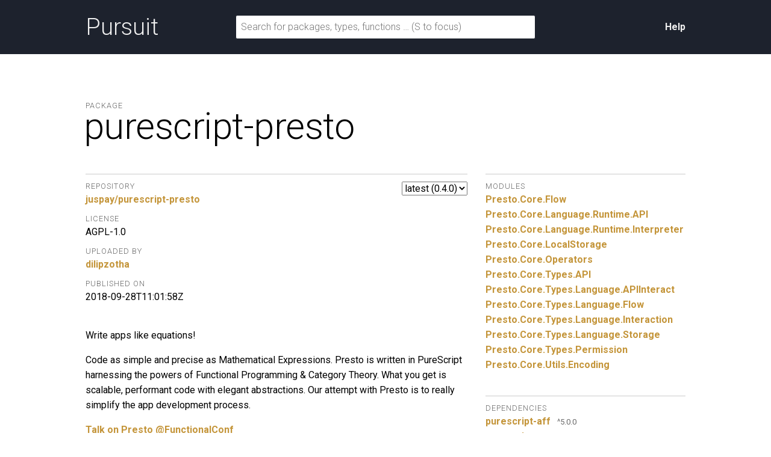

--- FILE ---
content_type: text/html; charset=utf-8
request_url: https://pursuit.purescript.org/packages/purescript-presto/0.4.0
body_size: 4035
content:
<!DOCTYPE html>
<html lang="en"><head><meta charset="utf-8">
<meta http-equiv="X-UA-Compatible" content="IE=edge">
<meta name="viewport" content="width=device-width, initial-scale=1">
<title>purescript-presto - Pursuit</title>
<link rel="apple-touch-icon" sizes="180x180" href="https://pursuit.purescript.org/static/res/favicon/apple-touch-icon.png?etag=8GZ6nNN9">
<link rel="icon" type="image/png" href="https://pursuit.purescript.org/static/res/favicon/favicon-32x32.png?etag=6zSW_TXf" sizes="32x32">
<link rel="icon" type="image/png" href="https://pursuit.purescript.org/static/res/favicon/favicon-16x16.png?etag=QSqJxOlv" sizes="16x16">
<link rel="manifest" href="https://pursuit.purescript.org/static/res/favicon/manifest.json?etag=R5sU-fGw">
<link rel="mask-icon" href="https://pursuit.purescript.org/static/res/favicon/safari-pinned-tab.svg?etag=ZJp5PFVZ" color="#000000">
<link rel="shortcut icon" href="https://pursuit.purescript.org/static/res/favicon/favicon.ico?etag=WTfCrMG3">
<meta name="apple-mobile-web-app-title" content="Pursuit">
<meta name="application-name" content="Pursuit">
<meta name="msapplication-config" content="https://pursuit.purescript.org/static/res/favicon/browserconfig.xml?etag=ImvrdlXR">
<meta name="theme-color" content="#000000">
<link rel="search" href="https://pursuit.purescript.org/static/res/opensearchdescription.xml?etag=g8ecK2o4" type="application/opensearchdescription+xml" title="Pursuit">
<link href="https://fonts.googleapis.com/css?family=Roboto+Mono|Roboto:300,400,400i,700,700i" type="text/css" rel="stylesheet">
<link href="https://pursuit.purescript.org/static/res/css/normalize.css?etag=fKzu1nci" type="text/css" rel="stylesheet">
<link href="https://pursuit.purescript.org/static/res/css/pursuit.css?etag=5eIKlitR" type="text/css" rel="stylesheet">
<link href="https://pursuit.purescript.org/static/res/css/extra.css?etag=d4aey1o-" type="text/css" rel="stylesheet">
<script type="text/javascript" src="https://pursuit.purescript.org/static/res/js/js.cookie.js?etag=Y1al5Th8"></script>
<script type="text/javascript" src="https://pursuit.purescript.org/static/res/js/Pursuit.js?etag=jgymdSmS"></script>

<!--[if lt IE 9]>
<script type="text/javascript" src=https://pursuit.purescript.org/static/res/js/html5shiv.js?etag=DOjzVYkc></script>
<![endif]--></head>
<body><div class="everything-except-footer"><div class="top-banner clearfix"><div class="container clearfix"><a class="top-banner__logo" href="https://pursuit.purescript.org/">Pursuit</a>
<div class="top-banner__actions"><div class="top-banner__actions__item"><a href="https://pursuit.purescript.org/help">Help</a>
</div>
</div>
<form class="top-banner__form" role="search" action="https://pursuit.purescript.org/search" method="get"><label class="hide-visually" for="search-input">Search for packages, types, and functions</label>
<input id="search-input" type="text" name="q" data-focus-placeholder="Search for packages, functions …" data-normal-placeholder="Search for packages, functions … (S to focus)" placeholder="Search for packages, types, functions … (S to focus)" value="">
</form>
</div>
</div>
<main class="container clearfix" role="main"><div id="message-container"></div>
<div class="page-title clearfix"><div class="page-title__label">Package</div>
<h1 class="page-title__title">purescript-presto</h1>
</div>
<div class="col col--main"><select class="version-selector" id="hident2"><option id="placeholder" disabled="disabled">Loading …</option>
</select>

<dl class="grouped-list"><dt class="grouped-list__title">Repository</dt>
<dd class="grouped-list__item"><a href="https://github.com/juspay/purescript-presto">juspay/purescript-presto</a></dd>
<dt class="grouped-list__title">License</dt>
<dd class="grouped-list__item">AGPL-1.0</dd>
<dt class="grouped-list__title">Uploaded by</dt>
<dd class="grouped-list__item"><a href="https://github.com/dilipzotha">dilipzotha</a></dd>
<dt class="grouped-list__title">Published on</dt>
<dd class="grouped-list__item">2018-09-28T11:01:58Z</dd>
</dl>
<article class="markdown-body entry-content container-lg"><div class="markdown-heading" dir="auto"><a id class="anchor" href="https://github.com/juspay/purescript-presto/blob/v0.4.0/#"><svg class="octicon octicon-link" version="1.1" width="16" height="16"><path d="m7.775 3.275 1.25-1.25a3.5 3.5 0 1 1 4.95 4.95l-2.5 2.5a3.5 3.5 0 0 1-4.95 0 .751.751 0 0 1 .018-1.042.751.751 0 0 1 1.042-.018 1.998 1.998 0 0 0 2.83 0l2.5-2.5a2.002 2.002 0 0 0-2.83-2.83l-1.25 1.25a.751.751 0 0 1-1.042-.018.751.751 0 0 1-.018-1.042Zm-4.69 9.64a1.998 1.998 0 0 0 2.83 0l1.25-1.25a.751.751 0 0 1 1.042.018.751.751 0 0 1 .018 1.042l-1.25 1.25a3.5 3.5 0 1 1-4.95-4.95l2.5-2.5a3.5 3.5 0 0 1 4.95 0 .751.751 0 0 1-.018 1.042.751.751 0 0 1-1.042.018 1.998 1.998 0 0 0-2.83 0l-2.5 2.5a1.998 1.998 0 0 0 0 2.83Z"></path></svg></a></div>
<p dir="auto">Write apps like equations!</p>
<p dir="auto">Code as simple and precise as Mathematical Expressions. Presto is written in PureScript harnessing the powers of Functional Programming &amp; Category Theory. What you get is scalable, performant code with elegant abstractions. Our attempt with Presto is to really simplify the app development process.</p>
<p dir="auto"><a href="https://www.youtube.com/watch?v=HLEwYghBjo8" rel="nofollow">Talk on Presto @FunctionalConf</a>
<br />
<a href="https://speakerdeck.com/vimalkumar/presto-at-functional-conf-2017" rel="nofollow">Slides</a></p>
<div class="markdown-heading" dir="auto"><h2 class="heading-element" dir="auto">Quickstart</h2><a id="user-content-quickstart" class="anchor" href="https://github.com/juspay/purescript-presto/blob/v0.4.0/#quickstart"><svg class="octicon octicon-link" version="1.1" width="16" height="16"><path d="m7.775 3.275 1.25-1.25a3.5 3.5 0 1 1 4.95 4.95l-2.5 2.5a3.5 3.5 0 0 1-4.95 0 .751.751 0 0 1 .018-1.042.751.751 0 0 1 1.042-.018 1.998 1.998 0 0 0 2.83 0l2.5-2.5a2.002 2.002 0 0 0-2.83-2.83l-1.25 1.25a.751.751 0 0 1-1.042-.018.751.751 0 0 1-.018-1.042Zm-4.69 9.64a1.998 1.998 0 0 0 2.83 0l1.25-1.25a.751.751 0 0 1 1.042.018.751.751 0 0 1 .018 1.042l-1.25 1.25a3.5 3.5 0 1 1-4.95-4.95l2.5-2.5a3.5 3.5 0 0 1 4.95 0 .751.751 0 0 1-.018 1.042.751.751 0 0 1-1.042.018 1.998 1.998 0 0 0-2.83 0l-2.5 2.5a1.998 1.998 0 0 0 0 2.83Z"></path></svg></a></div>
<p dir="auto">You can get your hands dirty by building a mobile recharge app using Presto</p>
<div class="snippet-clipboard-content notranslate position-relative overflow-auto"><pre class="notranslate"><code>git clone https://github.com/juspay/purescript-presto.git
cd purescript-presto/examples/billpay-react
npm i
bower i
npm start
</code></pre></div>
<p dir="auto">Open <a href="http://localhost:8080/dist/" rel="nofollow">http://localhost:8080/dist/</a> in your browser.</p>
<div class="markdown-heading" dir="auto"><h2 class="heading-element" dir="auto">Code Snippet</h2><a id="user-content-code-snippet" class="anchor" href="https://github.com/juspay/purescript-presto/blob/v0.4.0/#code-snippet"><svg class="octicon octicon-link" version="1.1" width="16" height="16"><path d="m7.775 3.275 1.25-1.25a3.5 3.5 0 1 1 4.95 4.95l-2.5 2.5a3.5 3.5 0 0 1-4.95 0 .751.751 0 0 1 .018-1.042.751.751 0 0 1 1.042-.018 1.998 1.998 0 0 0 2.83 0l2.5-2.5a2.002 2.002 0 0 0-2.83-2.83l-1.25 1.25a.751.751 0 0 1-1.042-.018.751.751 0 0 1-.018-1.042Zm-4.69 9.64a1.998 1.998 0 0 0 2.83 0l1.25-1.25a.751.751 0 0 1 1.042.018.751.751 0 0 1 .018 1.042l-1.25 1.25a3.5 3.5 0 1 1-4.95-4.95l2.5-2.5a3.5 3.5 0 0 1 4.95 0 .751.751 0 0 1-.018 1.042.751.751 0 0 1-1.042.018 1.998 1.998 0 0 0-2.83 0l-2.5 2.5a1.998 1.998 0 0 0 0 2.83Z"></path></svg></a></div>
<div class="snippet-clipboard-content notranslate position-relative overflow-auto"><pre class="notranslate"><code>billPayFlow :: Flow BillPayFailure StatusScreenAction
billPayFlow = do
  _            &lt;- UI.splashScreen
  operators    &lt;- Remote.fetchOperators
  operator     &lt;- UI.chooseOperator operators
  mobileNumber &lt;- UI.askMobileNumber
  amount       &lt;- UI.askAmount
  result       &lt;- Remote.payBill mobileNumber amount operator
  UI.billPayStatus mobileNumber amount result
</code></pre></div>
<p dir="auto">See <a href="https://github.com/juspay/purescript-presto/tree/master/examples/">examples</a> directory for more samples.</p>
<div class="markdown-heading" dir="auto"><h2 class="heading-element" dir="auto">Examples</h2><a id="user-content-examples" class="anchor" href="https://github.com/juspay/purescript-presto/blob/v0.4.0/#examples"><svg class="octicon octicon-link" version="1.1" width="16" height="16"><path d="m7.775 3.275 1.25-1.25a3.5 3.5 0 1 1 4.95 4.95l-2.5 2.5a3.5 3.5 0 0 1-4.95 0 .751.751 0 0 1 .018-1.042.751.751 0 0 1 1.042-.018 1.998 1.998 0 0 0 2.83 0l2.5-2.5a2.002 2.002 0 0 0-2.83-2.83l-1.25 1.25a.751.751 0 0 1-1.042-.018.751.751 0 0 1-.018-1.042Zm-4.69 9.64a1.998 1.998 0 0 0 2.83 0l1.25-1.25a.751.751 0 0 1 1.042.018.751.751 0 0 1 .018 1.042l-1.25 1.25a3.5 3.5 0 1 1-4.95-4.95l2.5-2.5a3.5 3.5 0 0 1 4.95 0 .751.751 0 0 1-.018 1.042.751.751 0 0 1-1.042.018 1.998 1.998 0 0 0-2.83 0l-2.5 2.5a1.998 1.998 0 0 0 0 2.83Z"></path></svg></a></div>
<p dir="auto">You can try out the below examples.</p>
<ul dir="auto">
<li><a href="https://github.com/juspay/purescript-presto/tree/master/examples/counter-html">Counter Vanilla</a></li>
<li><a href="https://github.com/juspay/purescript-presto/tree/master/examples/billpay-react">Bill Pay App using React</a></li>
<li><a href="https://github.com/juspay/purescript-presto/tree/master/examples/billpay-presto-ui">Bill Pay App using Presto-UI</a></li>
</ul>
<div class="markdown-heading" dir="auto"><h2 class="heading-element" dir="auto">Learning Presto</h2><a id="user-content-learning-presto" class="anchor" href="https://github.com/juspay/purescript-presto/blob/v0.4.0/#learning-presto"><svg class="octicon octicon-link" version="1.1" width="16" height="16"><path d="m7.775 3.275 1.25-1.25a3.5 3.5 0 1 1 4.95 4.95l-2.5 2.5a3.5 3.5 0 0 1-4.95 0 .751.751 0 0 1 .018-1.042.751.751 0 0 1 1.042-.018 1.998 1.998 0 0 0 2.83 0l2.5-2.5a2.002 2.002 0 0 0-2.83-2.83l-1.25 1.25a.751.751 0 0 1-1.042-.018.751.751 0 0 1-.018-1.042Zm-4.69 9.64a1.998 1.998 0 0 0 2.83 0l1.25-1.25a.751.751 0 0 1 1.042.018.751.751 0 0 1 .018 1.042l-1.25 1.25a3.5 3.5 0 1 1-4.95-4.95l2.5-2.5a3.5 3.5 0 0 1 4.95 0 .751.751 0 0 1-.018 1.042.751.751 0 0 1-1.042.018 1.998 1.998 0 0 0-2.83 0l-2.5 2.5a1.998 1.998 0 0 0 0 2.83Z"></path></svg></a></div>
<p dir="auto"><a href="https://juspay.gitbooks.io/presto-guide/content/" rel="nofollow">Presto Guide</a> makes it easy to get started and start building great apps very quickly. We are continually improving Presto&#39;s documentation and welcome suggestions of topics we could explain in greater detail. Please send an email to <a href="mailto:presto@juspay.in">presto@juspay.in</a> with your requests.</p>
<div class="markdown-heading" dir="auto"><h2 class="heading-element" dir="auto">Add Presto to your existing project</h2><a id="user-content-add-presto-to-your-existing-project" class="anchor" href="https://github.com/juspay/purescript-presto/blob/v0.4.0/#add-presto-to-your-existing-project"><svg class="octicon octicon-link" version="1.1" width="16" height="16"><path d="m7.775 3.275 1.25-1.25a3.5 3.5 0 1 1 4.95 4.95l-2.5 2.5a3.5 3.5 0 0 1-4.95 0 .751.751 0 0 1 .018-1.042.751.751 0 0 1 1.042-.018 1.998 1.998 0 0 0 2.83 0l2.5-2.5a2.002 2.002 0 0 0-2.83-2.83l-1.25 1.25a.751.751 0 0 1-1.042-.018.751.751 0 0 1-.018-1.042Zm-4.69 9.64a1.998 1.998 0 0 0 2.83 0l1.25-1.25a.751.751 0 0 1 1.042.018.751.751 0 0 1 .018 1.042l-1.25 1.25a3.5 3.5 0 1 1-4.95-4.95l2.5-2.5a3.5 3.5 0 0 1 4.95 0 .751.751 0 0 1-.018 1.042.751.751 0 0 1-1.042.018 1.998 1.998 0 0 0-2.83 0l-2.5 2.5a1.998 1.998 0 0 0 0 2.83Z"></path></svg></a></div>
<div class="snippet-clipboard-content notranslate position-relative overflow-auto"><pre class="notranslate"><code>bower i purescript-presto
</code></pre></div>
<div class="markdown-heading" dir="auto"><h2 class="heading-element" dir="auto">Apps in Production</h2><a id="user-content-apps-in-production" class="anchor" href="https://github.com/juspay/purescript-presto/blob/v0.4.0/#apps-in-production"><svg class="octicon octicon-link" version="1.1" width="16" height="16"><path d="m7.775 3.275 1.25-1.25a3.5 3.5 0 1 1 4.95 4.95l-2.5 2.5a3.5 3.5 0 0 1-4.95 0 .751.751 0 0 1 .018-1.042.751.751 0 0 1 1.042-.018 1.998 1.998 0 0 0 2.83 0l2.5-2.5a2.002 2.002 0 0 0-2.83-2.83l-1.25 1.25a.751.751 0 0 1-1.042-.018.751.751 0 0 1-.018-1.042Zm-4.69 9.64a1.998 1.998 0 0 0 2.83 0l1.25-1.25a.751.751 0 0 1 1.042.018.751.751 0 0 1 .018 1.042l-1.25 1.25a3.5 3.5 0 1 1-4.95-4.95l2.5-2.5a3.5 3.5 0 0 1 4.95 0 .751.751 0 0 1-.018 1.042.751.751 0 0 1-1.042.018 1.998 1.998 0 0 0-2.83 0l-2.5 2.5a1.998 1.998 0 0 0 0 2.83Z"></path></svg></a></div>
<p dir="auto"><a href="https://play.google.com/store/apps/details?id=in.org.npci.upiapp&amp;hl=en" rel="nofollow"><em><strong>BHIM</strong></em></a> - Payments App, 17 Million Total Users
<br /><a href="https://juspay.in/juspay-safe" rel="nofollow"><em><strong>JuspaySafe</strong></em></a> - Payments Browser, 800 Million Txns Processed
<br /><a href="https://play.google.com/store/apps/details?id=in.juspay.euler.pregel&amp;hl=en" rel="nofollow"><em><strong>JuspayFuel</strong></em></a> - Payments Solution for Gas Stations, 1000s of Outlets</p>
<div class="markdown-heading" dir="auto"><h2 class="heading-element" dir="auto">Community</h2><a id="user-content-community" class="anchor" href="https://github.com/juspay/purescript-presto/blob/v0.4.0/#community"><svg class="octicon octicon-link" version="1.1" width="16" height="16"><path d="m7.775 3.275 1.25-1.25a3.5 3.5 0 1 1 4.95 4.95l-2.5 2.5a3.5 3.5 0 0 1-4.95 0 .751.751 0 0 1 .018-1.042.751.751 0 0 1 1.042-.018 1.998 1.998 0 0 0 2.83 0l2.5-2.5a2.002 2.002 0 0 0-2.83-2.83l-1.25 1.25a.751.751 0 0 1-1.042-.018.751.751 0 0 1-.018-1.042Zm-4.69 9.64a1.998 1.998 0 0 0 2.83 0l1.25-1.25a.751.751 0 0 1 1.042.018.751.751 0 0 1 .018 1.042l-1.25 1.25a3.5 3.5 0 1 1-4.95-4.95l2.5-2.5a3.5 3.5 0 0 1 4.95 0 .751.751 0 0 1-.018 1.042.751.751 0 0 1-1.042.018 1.998 1.998 0 0 0-2.83 0l-2.5 2.5a1.998 1.998 0 0 0 0 2.83Z"></path></svg></a></div>
<p dir="auto">Get updates on improvements to Presto and chat with the project maintainers and community members.</p>
<p dir="auto">Join a discussion or start one at our <a href="http://forum.juspayuniversity.in" rel="nofollow">forum</a> or <a href="https://gitter.im/Purescript-Presto/Lobby#" rel="nofollow">gitter channel</a>.</p>
<div class="markdown-heading" dir="auto"><h2 class="heading-element" dir="auto">Contributing</h2><a id="user-content-contributing" class="anchor" href="https://github.com/juspay/purescript-presto/blob/v0.4.0/#contributing"><svg class="octicon octicon-link" version="1.1" width="16" height="16"><path d="m7.775 3.275 1.25-1.25a3.5 3.5 0 1 1 4.95 4.95l-2.5 2.5a3.5 3.5 0 0 1-4.95 0 .751.751 0 0 1 .018-1.042.751.751 0 0 1 1.042-.018 1.998 1.998 0 0 0 2.83 0l2.5-2.5a2.002 2.002 0 0 0-2.83-2.83l-1.25 1.25a.751.751 0 0 1-1.042-.018.751.751 0 0 1-.018-1.042Zm-4.69 9.64a1.998 1.998 0 0 0 2.83 0l1.25-1.25a.751.751 0 0 1 1.042.018.751.751 0 0 1 .018 1.042l-1.25 1.25a3.5 3.5 0 1 1-4.95-4.95l2.5-2.5a3.5 3.5 0 0 1 4.95 0 .751.751 0 0 1-.018 1.042.751.751 0 0 1-1.042.018 1.998 1.998 0 0 0-2.83 0l-2.5 2.5a1.998 1.998 0 0 0 0 2.83Z"></path></svg></a></div>
<p dir="auto">See the <a href="https://github.com/juspay/purescript-presto/blob/v0.4.0/CONTRIBUTING.md">CONTRIBUTING.md</a> file for details.</p>
</article></div>
<div class="col col--aside"><dl class="grouped-list"><dt class="grouped-list__title">Modules</dt>
<dd class="grouped-list__item"><a href="https://pursuit.purescript.org/packages/purescript-presto/0.4.0/docs/Presto.Core.Flow">Presto.<wbr>Core.<wbr>Flow</a>
</dd>
<dd class="grouped-list__item"><a href="https://pursuit.purescript.org/packages/purescript-presto/0.4.0/docs/Presto.Core.Language.Runtime.API">Presto.<wbr>Core.<wbr>Language.<wbr>Runtime.<wbr>API</a>
</dd>
<dd class="grouped-list__item"><a href="https://pursuit.purescript.org/packages/purescript-presto/0.4.0/docs/Presto.Core.Language.Runtime.Interpreter">Presto.<wbr>Core.<wbr>Language.<wbr>Runtime.<wbr>Interpreter</a>
</dd>
<dd class="grouped-list__item"><a href="https://pursuit.purescript.org/packages/purescript-presto/0.4.0/docs/Presto.Core.LocalStorage">Presto.<wbr>Core.<wbr>LocalStorage</a>
</dd>
<dd class="grouped-list__item"><a href="https://pursuit.purescript.org/packages/purescript-presto/0.4.0/docs/Presto.Core.Operators">Presto.<wbr>Core.<wbr>Operators</a>
</dd>
<dd class="grouped-list__item"><a href="https://pursuit.purescript.org/packages/purescript-presto/0.4.0/docs/Presto.Core.Types.API">Presto.<wbr>Core.<wbr>Types.<wbr>API</a>
</dd>
<dd class="grouped-list__item"><a href="https://pursuit.purescript.org/packages/purescript-presto/0.4.0/docs/Presto.Core.Types.Language.APIInteract">Presto.<wbr>Core.<wbr>Types.<wbr>Language.<wbr>APIInteract</a>
</dd>
<dd class="grouped-list__item"><a href="https://pursuit.purescript.org/packages/purescript-presto/0.4.0/docs/Presto.Core.Types.Language.Flow">Presto.<wbr>Core.<wbr>Types.<wbr>Language.<wbr>Flow</a>
</dd>
<dd class="grouped-list__item"><a href="https://pursuit.purescript.org/packages/purescript-presto/0.4.0/docs/Presto.Core.Types.Language.Interaction">Presto.<wbr>Core.<wbr>Types.<wbr>Language.<wbr>Interaction</a>
</dd>
<dd class="grouped-list__item"><a href="https://pursuit.purescript.org/packages/purescript-presto/0.4.0/docs/Presto.Core.Types.Language.Storage">Presto.<wbr>Core.<wbr>Types.<wbr>Language.<wbr>Storage</a>
</dd>
<dd class="grouped-list__item"><a href="https://pursuit.purescript.org/packages/purescript-presto/0.4.0/docs/Presto.Core.Types.Permission">Presto.<wbr>Core.<wbr>Types.<wbr>Permission</a>
</dd>
<dd class="grouped-list__item"><a href="https://pursuit.purescript.org/packages/purescript-presto/0.4.0/docs/Presto.Core.Utils.Encoding">Presto.<wbr>Core.<wbr>Utils.<wbr>Encoding</a>
</dd>
</dl>

<dl class="grouped-list"><dt class="grouped-list__title">Dependencies</dt>
<dd class="grouped-list__item"><div class="deplink"><a class="deplink__link" href="https://pursuit.purescript.org/packages/purescript-aff">purescript-aff</a>
<span class="deplink__version">^5.0.0</span>
</div>
</dd>
<dd class="grouped-list__item"><div class="deplink"><a class="deplink__link" href="https://pursuit.purescript.org/packages/purescript-avar">purescript-avar</a>
<span class="deplink__version">^3.0.0</span>
</div>
</dd>
<dd class="grouped-list__item"><div class="deplink"><a class="deplink__link" href="https://pursuit.purescript.org/packages/purescript-console">purescript-console</a>
<span class="deplink__version">^4.1.0</span>
</div>
</dd>
<dd class="grouped-list__item"><div class="deplink"><a class="deplink__link" href="https://pursuit.purescript.org/packages/purescript-control">purescript-control</a>
<span class="deplink__version">^4.0.0</span>
</div>
</dd>
<dd class="grouped-list__item"><div class="deplink"><a class="deplink__link" href="https://pursuit.purescript.org/packages/purescript-datetime">purescript-datetime</a>
<span class="deplink__version">^4.0.0</span>
</div>
</dd>
<dd class="grouped-list__item"><div class="deplink"><a class="deplink__link" href="https://pursuit.purescript.org/packages/purescript-exceptions">purescript-exceptions</a>
<span class="deplink__version">^4.0.0</span>
</div>
</dd>
<dd class="grouped-list__item"><div class="deplink"><a class="deplink__link" href="https://pursuit.purescript.org/packages/purescript-exists">purescript-exists</a>
<span class="deplink__version">^4.0.0</span>
</div>
</dd>
<dd class="grouped-list__item"><div class="deplink"><a class="deplink__link" href="https://pursuit.purescript.org/packages/purescript-foreign-generic">purescript-foreign-generic</a>
<span class="deplink__version">^7.0.0</span>
</div>
</dd>
<dd class="grouped-list__item"><div class="deplink"><a class="deplink__link" href="https://pursuit.purescript.org/packages/purescript-foreign-object">purescript-foreign-object</a>
<span class="deplink__version">^1.0.0</span>
</div>
</dd>
<dd class="grouped-list__item"><div class="deplink"><a class="deplink__link" href="https://pursuit.purescript.org/packages/purescript-free">purescript-free</a>
<span class="deplink__version">^5.0.0</span>
</div>
</dd>
<dd class="grouped-list__item"><div class="deplink"><a class="deplink__link" href="https://pursuit.purescript.org/packages/purescript-generics-rep">purescript-generics-rep</a>
<span class="deplink__version">^6.0.0</span>
</div>
</dd>
<dd class="grouped-list__item"><div class="deplink"><a class="deplink__link" href="https://pursuit.purescript.org/packages/purescript-prelude">purescript-prelude</a>
<span class="deplink__version">^4.0.0</span>
</div>
</dd>
<dd class="grouped-list__item"><div class="deplink"><a class="deplink__link" href="https://pursuit.purescript.org/packages/purescript-record">purescript-record</a>
<span class="deplink__version">^1.0.0</span>
</div>
</dd>
<dd class="grouped-list__item"><div class="deplink"><a class="deplink__link" href="https://pursuit.purescript.org/packages/purescript-transformers">purescript-transformers</a>
<span class="deplink__version">^4.1.0</span>
</div>
</dd>
<dd class="grouped-list__item"><div class="deplink"><a class="deplink__link" href="https://pursuit.purescript.org/packages/purescript-tuples">purescript-tuples</a>
<span class="deplink__version">^5.0.0</span>
</div>
</dd>
<dd class="grouped-list__item"><div class="deplink"><a class="deplink__link" href="https://pursuit.purescript.org/packages/purescript-typelevel-prelude">purescript-typelevel-prelude</a>
<span class="deplink__version">^3.0.0</span>
</div>
</dd>
</dl>
</div>
</main>
</div>
<div class="footer clearfix"><p>Pursuit v0.9.9</p>
</div>
<script src="https://pursuit.purescript.org/static/widget/bjPF28hE.js"></script></body>
</html>


--- FILE ---
content_type: application/javascript
request_url: https://pursuit.purescript.org/static/res/js/Pursuit.js?etag=jgymdSmS
body_size: 1802
content:
(function() {
/* Expects arguments as an Object with the following properties:
 * - currentVersion (String):
 *    the version of docs that is being shown on this page.
 * - elementId (String):
 *    the HTML id of the version selector element.
 * - availableVersionsUrl (String):
 *     The URL to fetch the available versions for this package from.
 */
function initializeVersionSelector(args) {
  function getJSON(url, callback) {
    var req = new XMLHttpRequest()
    req.open('GET', url, true)
    req.onload = function() {
      callback(JSON.parse(this.responseText))
    }
    req.send(null)
  }

  // Create a single <option> element, given a function to apply to the version
  // to display it, and a 2-element array of [version, url].
  function renderOption(fn, x) {
    var version = x[0]
    var url = x[1]

    var el = document.createElement("option")
    var text = document.createTextNode(fn(version))
    el.appendChild(text)

    el.setAttribute("value", url)

    // Set the 'selected' attribute on the current version
    if (version === args.currentVersion) {
      el.setAttribute('selected', null)
    }

    return el
  }

  // Returns an array of <option> elements which should be added to the version
  // selector. Warning: mutates the argument.
  function renderOptions(versions) {
    versions.reverse()
    return versions.map(function(x, index) {
      if (index === 0) {
        return renderOption(function(str) { return "latest (" + str + ")" }, x)
      } else {
        return renderOption(function(str) { return str }, x)
      }
    })
  }

  // Set an onchange handler so that selecting a version in the <select>
  // will navigate to the new page
  var selector = document.getElementById(args.elementId)
  selector.onchange = function() {
    window.location.href = this.value
  }

  // Load the <option> elements via AJAX
  getJSON(args.availableVersionsUrl, function(data) {
    // Delete the placeholder <option>
    selector.removeChild(selector.firstChild)

    // Add the <option> elements that we got via AJAX to the <select>
    renderOptions(data).forEach(function(option) {
      selector.appendChild(option)
    })
  })
}

function initializeSearchForm() {
  var searchInput = document.getElementById('search-input')

  // Get the character that the given keyboard event refers to. Case-insensitive.
  function testChar(event, c) {
    var eventChar = String.fromCharCode(event.keyCode).toUpperCase()
    return eventChar == c.toUpperCase()
  }

  // Focus the search input on "S" keypress
  document.addEventListener('keydown', function(event) {
    if (document.activeElement.tagName === 'INPUT') {
      return
    }
    if (testChar(event, "S")) {
      event.preventDefault()
      document.getElementById('search-input').focus()
    }
  })


  // Change the placeholder for the search input based on whether it is focused.
  var normalPlaceholder = searchInput.getAttribute('data-normal-placeholder')
  var focusPlaceholder  = searchInput.getAttribute('data-focus-placeholder')

  searchInput.addEventListener('focus', function() {
    searchInput.setAttribute('placeholder', focusPlaceholder)
  })

  searchInput.addEventListener('blur', function() {
    searchInput.setAttribute('placeholder', normalPlaceholder)
  })

  if (document.activeElement === searchInput) {
    searchInput.setAttribute('placeholder', focusPlaceholder)
  }

  // Trim whitespace (for if there was whitespace in the query string)
  searchInput.value = searchInput.value.trim();

  // Render messages (if any)
  var message = Cookies.get('message')
  if (message) {
    var el = document.createElement('div')
    el.setAttribute('class', 'message success')
    var text = document.createTextNode(message)
    el.appendChild(text)
    document.getElementById('message-container').appendChild(el)
    Cookies.remove('message')
  }
}

function initializeLoadMoreLink(opts) {
  var link = document.getElementById('load-more-link')
  var results = document.getElementById('results-container')
  function makeOnClickHandler(url) {
    link.removeAttribute('data-load-more-url')
    return function() {
      var req = new XMLHttpRequest()
      req.open('GET', url, true)
      req.responseType = "document"
      req.onload = function() {
        var container = this.responseXML.getElementById('results-container')
        var children = container.childNodes
        var loadMoreUrl, status, msg, pEl
        for (var i = 0; i < children.length; i++) {
          results.appendChild(children[i])
        }
        if (loadMoreUrl = req.getResponseHeader("X-Load-More")) {
          link.onclick = makeOnClickHandler(loadMoreUrl)
        } else {
          status = req.getResponseHeader("X-No-More")
          switch (status) {
            case "limited":
              msg = "Further results have been omitted."
              break;
            case "exhausted":
              msg = "No further results."
              break;
            default:
              msg = "There are no more results, but the server did not appear to indicate why."
          }
          link.remove()
          loadMoreDiv = document.getElementById('load-more')
          pEl = document.createElement("p")
          pEl.appendChild(document.createTextNode(msg))
          loadMoreDiv.appendChild(pEl)
        }
      }
      req.send(null)
    }
  }
  var url = link.getAttribute('data-load-more-url')
  if (url) {
    link.onclick = makeOnClickHandler(url)
    link.href = 'javascript:void(0)'
  }
}

window.Pursuit = {
  initializeVersionSelector: initializeVersionSelector,
  initializeSearchForm: initializeSearchForm,
  initializeLoadMoreLink: initializeLoadMoreLink
}
})()


--- FILE ---
content_type: application/javascript
request_url: https://pursuit.purescript.org/static/widget/bjPF28hE.js
body_size: 14
content:
window.Pursuit.initializeVersionSelector({currentVersion:"0.4.0",elementId:"hident2",availableVersionsUrl:"https://pursuit.purescript.org/packages/purescript-presto/available-versions"});window.Pursuit.initializeSearchForm()